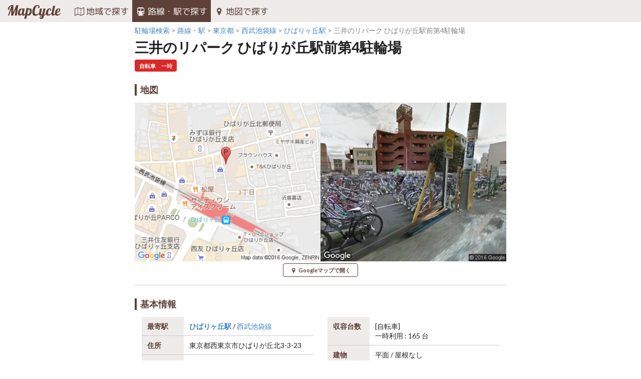

--- FILE ---
content_type: text/html; charset=UTF-8
request_url: https://www.mapcycle.jp/detail/28533/
body_size: 4385
content:
<!DOCTYPE html>
<html lang="ja">
<head>
    <meta charset="UTF-8">
	<title>三井のリパーク ひばりが丘駅前第4駐輪場｜MapCycleで駐輪場探し</title>

	<meta http-equiv="X-UA-Compatible" content="IE=edge,chrome=1">
	<meta name="viewport" content="width=device-width, initial-scale=1.0, maximum-scale=1.0, viewport-fit=cover">

	<meta name="description" content="三井のリパーク ひばりが丘駅前第4駐輪場は自転車の一時利用ができます。地図や写真、最寄駅、料金、利用時間などの詳しい情報はMapCycleでご確認いただけます。">
	<meta name="keywords" content="MapCycle,マップサイクル,駐輪場,自転車駐車場,原付">
		<link rel="canonical" href="https://www.mapcycle.jp/detail/28533/">
	
	<!-- <link rel="stylesheet" href="https://cdn.jsdelivr.net/semantic-ui/2.2.4/semantic.min.css"> -->
	<link rel="stylesheet" type="text/css" href="/lib/semantic-ui/semantic.min.css">

		<link rel="stylesheet" type="text/css" href="/lib/swiper/css/swiper.min.css">
	<link rel="stylesheet" type="text/css" href="/lib/simplebox/css/simplebox.min.css">
	
	<link rel="stylesheet" type="text/css" href="/css/cyp.css">

	<link rel="apple-touch-icon" sizes="57x57" href="/images/favicon/apple-icon-57x57.png">
	<link rel="apple-touch-icon" sizes="60x60" href="/images/favicon/apple-icon-60x60.png">
	<link rel="apple-touch-icon" sizes="72x72" href="/images/favicon/apple-icon-72x72.png">
	<link rel="apple-touch-icon" sizes="76x76" href="/images/favicon/apple-icon-76x76.png">
	<link rel="apple-touch-icon" sizes="114x114" href="/images/favicon/apple-icon-114x114.png">
	<link rel="apple-touch-icon" sizes="120x120" href="/images/favicon/apple-icon-120x120.png">
	<link rel="apple-touch-icon" sizes="144x144" href="/images/favicon/apple-icon-144x144.png">
	<link rel="apple-touch-icon" sizes="152x152" href="/images/favicon/apple-icon-152x152.png">
	<link rel="apple-touch-icon" sizes="180x180" href="/images/favicon/apple-icon-180x180.png">
	<link rel="icon" type="image/png" sizes="192x192"  href="/images/favicon/android-icon-192x192.png">
	<link rel="icon" type="image/png" sizes="32x32" href="/images/favicon/favicon-32x32.png">
	<link rel="icon" type="image/png" sizes="96x96" href="/images/favicon/favicon-96x96.png">
	<link rel="icon" type="image/png" sizes="16x16" href="/images/favicon/favicon-16x16.png">
	<meta name="msapplication-TileColor" content="#5D4037">
	<meta name="msapplication-TileImage" content="/images/favicon/ms-icon-144x144.png">
	<meta name="theme-color" content="#5D4037">

	<meta name="twitter:card" content="summary_large_image">
	<meta name="twitter:site" content="@MapCycleJP">
	<meta property="fb:app_id" content="1842311059335772">
	<meta property="og:locale" content="ja_JP">
	<meta property="og:site_name" content="MapCycle">
	<meta property="og:title" content="三井のリパーク ひばりが丘駅前第4駐輪場｜MapCycleで駐輪場探し">
	<meta property="og:description" content="三井のリパーク ひばりが丘駅前第4駐輪場は自転車の一時利用ができます。地図や写真、最寄駅、料金、利用時間などの詳しい情報はMapCycleでご確認いただけます。">
		<meta property="og:type" content="article">
	<meta property="og:url" content="https://www.mapcycle.jp/detail/28533/">
	<meta property="og:image" content="https://www.mapcycle.jp/images/map_list/svl/13/28533_1.png">

		<!-- Google Tag Manager -->
	<script>(function(w,d,s,l,i){w[l]=w[l]||[];w[l].push({'gtm.start':
	new Date().getTime(),event:'gtm.js'});var f=d.getElementsByTagName(s)[0],
	j=d.createElement(s),dl=l!='dataLayer'?'&l='+l:'';j.async=true;j.src=
	'https://www.googletagmanager.com/gtm.js?id='+i+dl;f.parentNode.insertBefore(j,f);
	})(window,document,'script','dataLayer','GTM-PQVLPFH');</script>
	<!-- End Google Tag Manager -->
	</head>
<body>

<!-- Google Tag Manager (noscript) -->
<noscript><iframe src="https://www.googletagmanager.com/ns.html?id=GTM-PQVLPFH"
height="0" width="0" style="display:none;visibility:hidden"></iframe></noscript>
<!-- End Google Tag Manager (noscript) -->

<span id="pc_mode"></span>
<a id="pagetop" name="pagetop"></a>
<header>

	<input type="hidden" name="active_menu" value="line">
	<nav>
		<a href="/" class="item my_logo" id="logo">MapCycle</a>
		<a href="/area/" class="item my_menu"><i class="map outline icon"></i><div>地域で探す</div></a>
		<a href="/line/" class="item my_menu"><i class="subway icon"></i><div>路線・駅で探す</div></a>
		<a href="/map/" class="item my_menu"><i class="marker icon"></i><div>地図で探す</div></a>
	</nav>
</header>
<main>
	<div class="my_container">
		<div class="row">
			<div class="my_content detail">
				<!-- パンくずリスト -->
				<nav id="breadcrumbs">
					<ol>
						<li itemscope="itemscope" itemtype="http://data-vocabulary.org/Breadcrumb">
							<a itemprop="url" href="/"><span itemprop="title">駐輪場検索</span></a>
						</li>
																				<li itemscope="itemscope" itemtype="http://data-vocabulary.org/Breadcrumb">
								<a itemprop="url" href="/line/"><span itemprop="title">路線・駅</span></a>
							</li>
														<li itemscope="itemscope" itemtype="http://data-vocabulary.org/Breadcrumb">
								<a itemprop="url" href="/line/tokyo/"><span itemprop="title">東京都</span></a>
							</li>
															<li itemscope="itemscope" itemtype="http://data-vocabulary.org/Breadcrumb">
									<a itemprop="url" href="/line/tokyo/20208/"><span itemprop="title">西武池袋線</span></a>
								</li>
								<li itemscope="itemscope" itemtype="http://data-vocabulary.org/Breadcrumb">
									<a itemprop="url" href="/line/tokyo/20208/2020812/"><span itemprop="title">ひばりヶ丘駅</span></a>
								</li>
																			<li itemscope="itemscope" itemtype="http://data-vocabulary.org/Breadcrumb">
							<span itemprop="title">三井のリパーク ひばりが丘駅前第4駐輪場</span>
						</li>
					</ol>
				</nav>

				<!-- Title -->
				<!-- <div class="row header"> -->
					<h1>三井のリパーク ひばりが丘駅前第4駐輪場</h1>
				<!-- </div> -->
				<div class="row label">
					<div class="ui red small label">自転車<div class="detail">一時</div></div>				</div>

				<!-- Map -->
				<h2 class="sub_header map">地図</h2>
				<div class="row wrap normal map" data-num="1">
					<div id="map" class="swiper-container">
						<div class="swiper-wrapper">
														<div class="swiper-slide" data-latlng="35.752387,139.545769"><img src="/images/map_list/maplm/13/28533-2020812.png" alt="三井のリパーク ひばりが丘駅前第4駐輪場の地図" /><img src="/images/map_list/svl/13/28533_1.png" alt="三井のリパーク ひばりが丘駅前第4駐輪場の写真" /></div>
											        </div>

				        <div class="swiper-pagination"></div>
				        <div class="swiper-button-next swiper-button-black"></div>
				        <div class="swiper-button-prev swiper-button-black"></div>
				    </div>
				</div>
				<div class="row link">
					<a id="map_link" class="my_swipe_button" target="_blank" href="https://maps.google.com/maps?q=35.752387,139.545769"><i class="marker icon"></i>Googleマップで開く</a>
				</div>

				
				<!-- Info -->
				<h2 class="sub_header">基本情報</h2>
				<div class="row info">
					<div class="column">
						<table>
							<tbody>
								<tr>
									<td class="header">最寄駅</td>
									<td><strong><a href="/line/tokyo/20208/2020812/">ひばりヶ丘駅</a></strong> / <a href="/line/tokyo/20208/">西武池袋線</a></td>
								</tr>
								<tr>
									<td class="header">住所</td>
									<td><a class="minor" href="/area/tokyo/">東京都</a><a class="minor" href="/area/tokyo/132292/">西東京市</a>ひばりが丘北3-3-23</td>
								</tr>
								<tr>
									<td class="header">利用時間</td>
									<td><strong>24時間</strong></td>
								</tr>
								<tr>
									<td class="header">管理/受付</td>
									<td>無人</td>
								</tr>
							</tbody>
						</table>
					</div>
					<div class="column">
						<table>
							<tbody>
								<tr>
									<td class="header">収容台数</td>
									<td>[自転車]<br>一時利用 : 165 台</td>
								</tr>
								<tr>
									<td class="header">建物</td>
									<td>平面 / 屋根なし</td>
								</tr>
								<tr>
									<td class="header">備考</td>
									<td></td>
								</tr>
							</tbody>
						</table>
					</div>
				</div>

				<h2 class="sub_header">詳細情報</h2>
				<div class="row info">
					<div class="column">
						<table>
							<tbody>
								<tr>
									<td class="header">駐輪場名</td>
									<td class="address">三井のリパーク ひばりが丘駅前第4駐輪場<div class="alias">みついのりぱーく ひばりがおかえきまえだい4ちゅうりんじょう</div></td>
								</tr>
																<tr>
									<td class="header">TEL</td>
									<td>0120-325-130</td>
								</tr>
																<tr>
									<td class="header">公営/民営</td>
									<td>民営</td>
								</tr>
								<tr>
									<td class="header">運営</td>
									<td>三井のリパーク</td>
								</tr>
																<tr>
									<td class="header">サイト</td>
									<td><a target="_blank" href="http://www.repark.jp/parking_user/bicycle/detail.html?park=9903">www.repark.jp</a></td>
								</tr>
															</tbody>
						</table>
					</div>
				</div>

				<!-- Rate -->
				<h2 class="sub_header">料金</h2>
				<div class="row rate">
																		<div class="column">
								<h3 class="rate_header">自転車</h3>
								<table><tbody>
									<tr>
										<td class="header">一時利用</td>
										<td><ul><li>¥100 / 7時間</li></ul></td>
									</tr>
									<tr>
										<td class="header">定期利用</td>
										<td><ul><li>-</li></ul></td>
									</tr>
								</tbody></table>
							</div>
							<!-- colum -->
																																																											</div>

				<div class="update_datetime">					<i class="history icon"></i><time datetime="2016-09-18T15:05:01+09:00">2016-09-18</time>
				</div>

				<!-- <div id="page_up" class="sub_header"><a href="#pagetop"><i class="angle double up icon"></i>ページの先頭へ</a></div> -->
			</div>
			<!-- my_content -->

			<div class="my_ad">
				<div class="ui large rectangle test ad" data-text="336 x 280"></div>
			</div>
		</div>
		<!-- row -->
	</div>
</main>


<footer>
<div class="share">
	<div class="sns twitter">
		<a href="https://twitter.com/share?url=https%3A%2F%2Fwww.mapcycle.jp%2Fdetail%2F28533%2F&hashtags=自転車%2C駐輪場&text=%E4%B8%89%E4%BA%95%E3%81%AE%E3%83%AA%E3%83%91%E3%83%BC%E3%82%AF%20%E3%81%B2%E3%81%B0%E3%82%8A%E3%81%8C%E4%B8%98%E9%A7%85%E5%89%8D%E7%AC%AC4%E9%A7%90%E8%BC%AA%E5%A0%B4%EF%BD%9CMapCycle%E3%81%A7%E9%A7%90%E8%BC%AA%E5%A0%B4%E6%8E%A2%E3%81%97" rel="nofollow">
			<i class="twitter icon"></i>
		</a>
	</div>
	<div class="sns facebook">
		<a href="https://www.facebook.com/sharer/sharer.php?u=https://www.mapcycle.jp/detail/28533/" rel="nofollow">
			<i class="facebook f icon"></i>
		</a>
	</div>
	<!-- <div class="sns google">
		<a href="https://plus.google.com/share?url=https://www.mapcycle.jp/detail/28533/" rel="nofollow" target="_blank">
			<i class="google plus icon"></i>
		</a>
	</div> -->
	<div class="sns pocket">
		<a href="http://getpocket.com/edit?url=https://www.mapcycle.jp/detail/28533/" rel="nofollow" target="_blank">
			<i class="pocket icon"></i>
		</a>
	</div>
	<div class="sns hatena">
		<a href="http://b.hatena.ne.jp/add?mode=confirm&url=https%3A%2F%2Fwww.mapcycle.jp%2Fdetail%2F28533%2F&title=%E4%B8%89%E4%BA%95%E3%81%AE%E3%83%AA%E3%83%91%E3%83%BC%E3%82%AF%20%E3%81%B2%E3%81%B0%E3%82%8A%E3%81%8C%E4%B8%98%E9%A7%85%E5%89%8D%E7%AC%AC4%E9%A7%90%E8%BC%AA%E5%A0%B4%EF%BD%9CMapCycle%E3%81%A7%E9%A7%90%E8%BC%AA%E5%A0%B4%E6%8E%A2%E3%81%97" rel="nofollow" target="_blank">
			<i class="snsicon hatena"></i>
		</a>
	</div>
	<div class="sns line">
		<a href="http://line.me/R/msg/text/?%E4%B8%89%E4%BA%95%E3%81%AE%E3%83%AA%E3%83%91%E3%83%BC%E3%82%AF%20%E3%81%B2%E3%81%B0%E3%82%8A%E3%81%8C%E4%B8%98%E9%A7%85%E5%89%8D%E7%AC%AC4%E9%A7%90%E8%BC%AA%E5%A0%B4%EF%BD%9CMapCycle%E3%81%A7%E9%A7%90%E8%BC%AA%E5%A0%B4%E6%8E%A2%E3%81%97%20https%3A%2F%2Fwww.mapcycle.jp%2Fdetail%2F28533%2F" rel="nofollow" target="_blank">
			<i class="snsicon line"></i>
		</a>
	</div>
</div>
<div class="footer">
	<ul>
		<li><a href="/">トップページ</a></li>
		<li><a href="/area/">地域</a></li>
		<li><a href="/line/">路線・駅</a></li>
		<li><a href="/map/">地図</a></li>
		<li><a href="/policy/">利用規約</a></li>
	</ul>
</div>
<div class="footer">
	Copyright (c) mapcycle.jp. All Rights Reserved.
</div>
</footer>
<!-- <div id="my_ad_sp"></div> -->


<!-- JavaScript -->
<!-- jQuery -->
<script src="https://ajax.googleapis.com/ajax/libs/jquery/2.2.4/jquery.min.js"></script>
<script>
    if (!window.jQuery) {
        document.write('<script type="text/javascript" src="/lib/jquery/jquery-2.2.4.min.js"><\/script>');
    }
</script>

<!-- Semantic-UI -->
<script type="text/javascript" src="/lib/semantic-ui/semantic.min.js"></script>
<!-- <script src="https://cdn.jsdelivr.net/semantic-ui/2.2.4/semantic.min.js"></script>
<script>
if (!$.site) {
	document.write('<script type="text/javascript" src="/lib/semantic-ui/semantic.min.js"><\/script>');
}
</script> -->

<script type="text/javascript" src="/lib/swiper/js/swiper.min.js"></script>
<script type="text/javascript" src="/lib/simplebox/js/simplebox.min.js"></script>

<script type="text/javascript">
var swiperDetail;
if (document.getElementsByClassName('swiper-slide').length > 2) {
	swiperDetail = new Swiper('#map.swiper-container', {
		// width: '50%',
		pagination: '.swiper-pagination',
		nextButton: '.swiper-button-next',
		prevButton: '.swiper-button-prev',
		paginationClickable: true,
		// spaceBetween: 30,
		loop: true,
		mousewheelControl: true,
		preloadImages: false,
		lazyLoading: true,
		onSlideChangeEnd: function (swiper) {
			// スライド変更後、地図URLリンク座標を変更
			document.getElementById('map_link').search = '?q=' + swiper.slides[swiper.activeIndex].dataset.latlng;
		}
	});
}
</script>

<script type="text/javascript" src="/js/service.js"></script>
</body>
</html>


--- FILE ---
content_type: text/css
request_url: https://www.mapcycle.jp/lib/simplebox/css/simplebox.min.css
body_size: 463
content:
#overlay,.cross{will-change:transform}#overlay,.center,.cross{top:0;right:0}.cross{position:fixed;margin:30px 55px 0 0;cursor:pointer;transition:.3s all ease-in-out;z-index:99;opacity:1}.cross::after,.cross::before{position:absolute;content:'';width:35px;height:2px}.cross::after{-webkit-transform:rotate(45deg);transform:rotate(45deg)}.cross::before{-webkit-transform:rotate(-45deg);transform:rotate(-45deg)}.cross--light::after,.cross--light::before{background-color:#000}.cross--dark::after,.cross--dark::before{background-color:#fff}.slb{box-shadow:2px 2px 12px 1px rgba(0,0,0,.2);cursor:-webkit-zoom-in;cursor:zoom-in}.slb--invert{box-shadow:2px 2px 12px 1px rgba(255,255,255,.3)}.slb--opened{cursor:auto}.pop-in{-webkit-animation:pop-in 250ms;-moz-animation:pop-in 250ms;-ms-animation:pop-in 250ms}.pop-out{-webkit-animation:pop-out 250ms;-moz-animation:pop-out 250ms;-ms-animation:pop-out 250ms}#overlay{display:none;width:100vw;height:100vh;position:fixed;left:0;bottom:0;pointer-events:none;cursor:pointer;z-index:1}.center{max-height:90%;max-width:90%;position:absolute;bottom:0;left:0;margin:auto}@-webkit-keyframes pop-in{0%{opacity:0;-webkit-transform:scale(.5);transform:scale(.5)}100%{opacity:1;-webkit-transform:scale(1);transform:scale(1)}}@keyframes pop-in{0%{opacity:0;-webkit-transform:scale(.5);transform:scale(.5)}100%{opacity:1;-webkit-transform:scale(1);transform:scale(1)}}@-webkit-keyframes pop-out{0%{opacity:1;-webkit-transform:scale(1);transform:scale(1)}100%{opacity:0;-webkit-transform:scale(.5);transform:scale(.5)}}@keyframes pop-out{0%{opacity:1;-webkit-transform:scale(1);transform:scale(1)}100%{opacity:0;-webkit-transform:scale(.5);transform:scale(.5)}}

--- FILE ---
content_type: application/javascript
request_url: https://www.mapcycle.jp/js/service.js
body_size: 5240
content:
var myapp = myapp || {};
myapp.pureEnter = false;	// false : 日本語入力確定時のEnter
myapp.modePC = false;	// true : PC表示モード

$(function($) {

	// Initialize
	myapp.modePC = $('#pc_mode').is(':hidden') ? false : true;

	$(window).resize(function() {
		if ($('#pc_mode').is(':hidden')) {
			if (myapp.modePC) myapp.modePC = false;
		} else {
			if (!myapp.modePC) myapp.modePC = true;
		}
	});

	{
		// 塗りつぶりラベルとサイズ間を合わせるため、ボーダー1px分小さくする
		var prevPadding = '';
		var paddingT;
		var paddingL;
		$('.ui.basic.label').each(function(index, el) {
			var padding = $(this).css('padding');
			if (prevPadding != padding) {
				prevPadding = padding;
				paddingT = parseFloat($(this).css('paddingTop')) - 1;
				paddingL = parseFloat($(this).css('paddingLeft')) - 1;
			}
			$(this).css('padding', paddingT + 'px ' + paddingL + 'px');
		});
	}


	// Lazy Loading Images(表示領域に入ったら、イメージファイルをロードする)
	$('.map_column img')
	  .visibility({
	    type       : 'image',
	    duration   : 0
	  })
	;


	$('input').keypress(function(event) {
		if (event.keyCode === 13 && !myapp.pureEnter) myapp.pureEnter = true;
	});

	$('input').blur(function(event) {
		myapp.pureEnter = false;
	});


	// 画像拡大ツール(スマホ表示のみ有効)
	if (!myapp.modePC && $.fn.simplebox) {
		$(".map_column > img, .swiper-slide > img").simplebox();
	}

	// メニューのアクティブアイテムをチェック
	{
		var active = $('header input[name=active_menu]').val();
		if (active != '') {
			var reg = new RegExp(active + '(/$|$)');
			$('header > nav a.item').each(function(index, el) {
				if (el.pathname.search(reg) > -1) $(this).addClass('active');
			});
		}
	}

	$('.line_etc').each(function(index, el) {
		$(this).popup({
			delay: {hide: 300},
			hoverable: true,
			position: 'top right',
			popup: '#' + $(this).data('popupid')
		});
	});

	$('.ui.checkbox').checkbox();

	// エリア検索
	// リンクデータにローマ字を挿入
	$('.my_area_header, a.my_area_link').each(function(index, el) {
		if (!el.hasAttribute('data-kana')) return true;
		// el.dataset.roma = hiraToRoman(el.dataset.kana);
		el.dataset.kana = kanaToHira(el.dataset.kana);
		roma = hiraToRoman(el.dataset.kana);
		el.dataset.roma = roma + ' ' + roma.replace(/(a|u|o|A|U|O)(a|u|o)/g, '$1');	// 長音
	});


	// Event
	$('button[name=modal]').click(function(event) {
		$('.ui.modal').modal('show');
	});


	// 検索ボックスの削除ボタンをクリックしたとき、テキストをクリアする
	$('div.my_search i.remove.icon').click(function(event) {
		$(this).prev('input').val('').trigger('change');
	});


	// // Inputコントロールのプレースホルダー
	// フォーカスされたとき、一時的にプレースホルダーをブランクにする
	// var placeholderText;
	// $('input').focus(function(event) {
	// 	placeholderText = $(this).prop('placeholder');
	// 	$(this).prop('placeholder', '');
	// });
	//
	// $('input').blur(function(event) {
	// 	$(this).prop('placeholder', placeholderText);
	// });


	// シェアボタン
	$('.share .sns > a').click(function(event) {
		var w, h, url;
		className = $(this).parent().attr('class');

		if (/twitter/.test(className))       [w, h, url] = [550, 400, this.href];
		else if (/facebook/.test(className)) [w, h, url] = [554, 470, this.href];
		else if (/google/.test(className))   [w, h, url] = [500, 500, this.href];
		else if (/hatena/.test(className))   [w, h, url] = [550, 480, this.href];
		// else if (/pocket/.test(className))   [w, h, url] = [766, 700, this.href];
		// else if (/line/.test(className))     [w, h, url] = [0, 0, $(this).data('href')];
		else return true;

		var l = Number((window.screen.width - w) / 2);
		var t = Number((window.screen.height - h) / 2);

		window.open(url, 'sharewindow', w > 0 ? 'left=' + l + ',top=' + t + ',width=' + w + ',height=' + h + ',personalbar=0,toolbar=0,scrollbars=1,sizable=1' : '_blank');
		return false;
	});


	// 絞り込み検索(インクリメンタルサーチ) (市区・路線)
	var timeoutId = null;
	var inpSearch = $('input#search_city');
	inpSearch.keyup(function(event) {
		clearTimeoutEx();
		if (event.keyCode === 27) {
			$(this).val('').trigger('change');
			return false;
		}
		timeoutId = window.setTimeout(function () {
			search_list(inpSearch.val());
		}, 150); // 指定ミリ秒間に連続入力がなければ検索を実行
	});

	inpSearch.change(function(event) {
		search_list($(this).val());
		// clearTimeoutEx();
	});

	function clearTimeoutEx() {
		if (!timeoutId) return;
		window.clearTimeout(timeoutId);
		timeoutId = undefined;
	}


	// インクリメンタルサーチ対象要素を取得
	var area_heads = $('.my_area_header');
	var area_heads_len = area_heads.length;
	var area_heads_hasKana = area_heads_len > 0 && area_heads[0].hasAttribute('data-kana') ? true : false;

	var area_links;
	var area_links_len;
	if (area_heads_len > 0) {
		area_links = [];
		area_links_len = [];
		for (var h = 0; h < area_heads_len; h++) {
			area_links[h] = area_heads[h].parentElement.getElementsByClassName('my_area_link');
			area_links_len[h] = area_links[h].length
		}
	} else {
		area_links = $('a.my_area_link');
		area_links_len = area_links.length;
	}


	// 分類項目があった場合、分類項目に属するリンク項目がないものは、初期状態で非表示にする
	for (var h = 0; h < area_heads_len; h++) {
		if (area_links_len[h] === 0) area_heads[h].parentElement.style.display = 'none';
	}


	var prevKeyword = '';
	function search_list(keyword) {
		// console.log(keyword);
		if (prevKeyword === keyword) return;

		if (keyword.search(/[A-Z]/) > -1) keyword = keyword.toLowerCase();

		if (keyword.search(/si|ti|tu|hu|zi|di|du|tyu/) > -1) {
			keyword = keyword.replace(/si/g, 'shi').replace(/ti/g, 'chi').replace(/tu/g, 'tsu').replace(/hu/g, 'fu').replace(/cfu/g, 'chu').replace(/zi/g, 'ji').replace(/di/g, 'ji').replace(/du/g, 'zu').replace(/tyu/g, 'chu');
		}

		keyword = keyword.trim();
		if (keyword.search(/ /) > -1) {
			// スペース区切りのとき、各キーワードのAND検索
			keyword = '^(?=.*' + keyword.replace(/ /g, ')(?=.*') + ')';
		}

		if (area_heads_len > 0) {
			// 分類項目がある場合
			for (var h = 0; h < area_heads_len; h++) {
				var parentText = area_heads_hasKana ? area_heads[h].textContent.toLowerCase() : '';
				var parentKana = area_heads_hasKana ? area_heads[h].dataset.kana : '';
				var parentRoma = area_heads_hasKana ? area_heads[h].dataset.roma : '';

				var cntNone = 0;
				for (var i = 0; i < area_links_len[h]; i++) {
					var link = area_links[h][i];
					var regex = new RegExp(keyword);
					var str = parentText + link.textContent + parentKana + link.dataset.kana + parentRoma + link.dataset.roma;
					if (str.search(regex) > -1) {
						link.parentElement.parentElement.style.display = '';
					} else {
						link.parentElement.parentElement.style.display = 'none';
						cntNone++;
					}
				}

				if (cntNone === area_links_len[h]) area_heads[h].parentElement.style.display = 'none';
				else area_heads[h].parentElement.style.display = '';
			}

		} else {
			// 分類項目がない場合
			for (var i = 0; i < area_links_len; i++) {
				var link = area_links[i];
				var regex = new RegExp(keyword);
				var str = link.textContent + link.dataset.kana + link.dataset.roma;
				if (str.search(regex) > -1) {
					link.parentElement.parentElement.style.display = '';
				} else {
					link.parentElement.parentElement.style.display = 'none';
				}
			}
		}

		prevKeyword = keyword;
	}


	// 検索ボックスにテキストが入っていれば(ブラウザバックにより)、初期インクリメンタルサーチを実行する
	if (inpSearch.length > 0 && inpSearch.val() != '') search_list(inpSearch.val());


	//////////
	// 検索結果リスト フィルタ制御
	//////////
	$('#ac-filter').change(function(event) {
		var inp = $('.ac-container form input[name=ac]');
		if (this.checked) inp.prop('checked', false);
		else {
			updateListFilter();
			inp.prop('checked', true);
		}
	});

	// アコーディオンフィルタのラベルを更新
	function updateListFilter() {
		var jelInp = $('.ac-container form');
		var conditions = [];

		if (filterChecked(jelInp, 'roof')) conditions.push('屋根あり');

		var bc = [];
		if (filterChecked(jelInp, 'bc-vis')) bc.push('一時');
		if (filterChecked(jelInp, 'bc-mem')) bc.push('定期');

		if (bc.length > 0) conditions.push('自転車(' + bc.join('/') + ')');

		var sc = [];
		if (filterChecked(jelInp, 'sc-vis')) sc.push('一時');
		if (filterChecked(jelInp, 'sc-mem')) sc.push('定期');
		if (sc.length > 0) conditions.push('原付(' + sc.join('/') + ')');

		if (conditions.length > 0) $('.ac-container > .ac-segment > label > .my_filter_note').text(conditions.join(', '));
		else $('.ac-container > .ac-segment > label > .my_filter_note').text('すべて');
	}
	function filterChecked(jelInp, name) {
		return jelInp.find('input[name=' + name + ']').prop('checked');
	}

	var prevListFilt = {};
	{
		// 変更前フィルタを取得
		$('.ac-container form input[type=checkbox]').each(function(index, el) {
			if (el.name === 'ac') return true;
			prevListFilt[el.name] = el.checked;
		});

		// アコーディオンのデフォルト開閉
		$('#ac-filter').trigger('change');
	}

	// SPデバイス(スマホ)では:hoverで固定化してしまうCSSをマウスイベントで制御
	$(document).on('touchstart mousedown', '.ac-container button.my_option, .my_top .column > a', function(event) {
		$(this).addClass('hover');
	});
	$(document).on('touchend mouseup', '.ac-container button.my_option, .my_top .column > a', function(event) {
		$(this).removeClass('hover');
	});

	// 絞り込み実行
	$('.ac-container button.my_option, .my_filter_bar button.my_option').click(function(event) {
		// フィルタ変更有無チェック
		var form = $(this).parents('form');
		var changeFilt = false;
		form.find('input[type=checkbox]').each(function(index, el) {
			if (el.name === 'ac') return true;
			if (prevListFilt[el.name] !== el.checked) {
				changeFilt = true;
				return false;	// break
			}
		});

		// フィルタ変更があれば、form submitを実行
		if (changeFilt) form.submit();
		return false;
	});


	// ひらがな -> ローマ字 変換
	function hiraToRoman(str) {
		var roman = {
			'１':'1', '２':'2', '３':'3', '４':'4', '５':'5', '６':'6', '７':'7', '８':'8', '９':'9', '０':'0',
		    '！':'!', '”':'"', '＃':'#', '＄':'$', '％':'%', '＆':'&', '’':"'", '（':'(', '）':')', '＝':'=',
		    '～':'~', '｜':'|', '＠':'@', '‘':'`', '＋':'+', '＊':'*', '；':";", '：':':', '＜':'<', '＞':'>',
		    '、':',', '。':'.', '／':'/', '？':'?', '＿':'_', '・':'･', '「':'[', '」':']', '｛':'{', '｝':'}',
		    '￥':'\\', '＾':'^',

		    'ふぁ':'fa', 'ふぃ':'fi', 'ふぇ':'fe', 'ふぉ':'fo',

		    'きゃ':'kya', 'きゅ':'kyu', 'きょ':'kyo',
		    'しゃ':'sha', 'しゅ':'shu', 'しょ':'sho',
		    'ちゃ':'cha', 'ちゅ':'chu', 'ちょ':'cho',
		    'にゃ':'nya', 'にゅ':'nyu', 'にょ':'nyo',
		    'ひゃ':'hya', 'ひゅ':'hyu', 'ひょ':'hyo',
		    'みゃ':'mya', 'みゅ':'myu', 'みょ':'myo',
		    'りゃ':'rya', 'りゅ':'ryu', 'りょ':'ryo',

		    'ふゃ':'fya', 'ふゅ':'fyu', 'ふょ':'fyo',
		    'ぴゃ':'pya', 'ぴゅ':'pyu', 'ぴょ':'pyo',
		    'びゃ':'bya', 'びゅ':'byu', 'びょ':'byo',
		    'ぢゃ':'dya', 'ぢゅ':'dyu', 'ぢょ':'dyo',
		    'じゃ':'ja', 'じゅ':'ju', 'じぇ':'je', 'じょ':'jo',
		    'ぎゃ':'gya', 'ぎゅ':'gyu', 'ぎょ':'gyo',

		    'ぱ':'pa', 'ぴ':'pi', 'ぷ':'pu', 'ぺ':'pe', 'ぽ':'po',
		    'ば':'ba', 'び':'bi', 'ぶ':'bu', 'べ':'be', 'ぼ':'bo',
		    'だ':'da', 'ぢ':'ji', 'づ':'zu', 'で':'de', 'ど':'do',
		    'ざ':'za', 'じ':'ji', 'ず':'zu', 'ぜ':'ze', 'ぞ':'zo',
		    'が':'ga', 'ぎ':'gi', 'ぐ':'gu', 'げ':'ge', 'ご':'go',

		    'わ':'wa', 'ゐ':'wi', 'う':'wu', 'ゑ':'we', 'を':'wo',
		    'ら':'ra', 'り':'ri', 'る':'ru', 'れ':'re', 'ろ':'ro',
		    'や':'ya',            'ゆ':'yu',            'よ':'yo',
		    'ま':'ma', 'み':'mi', 'む':'mu', 'め':'me', 'も':'mo',
		    'は':'ha', 'ひ':'hi', 'ふ':'fu', 'へ':'he', 'ほ':'ho',
		    'な':'na', 'に':'ni', 'ぬ':'nu', 'ね':'ne', 'の':'no',
		    'た':'ta', 'ち':'chi', 'つ':'tsu', 'て':'te', 'と':'to',
		    'さ':'sa', 'し':'shi', 'す':'su', 'せ':'se', 'そ':'so',
		    'か':'ka', 'き':'ki', 'く':'ku', 'け':'ke', 'こ':'ko',
		    'あ':'a', 'い':'i', 'う':'u', 'え':'e', 'お':'o',
		    'ぁ':'la', 'ぃ':'li', 'ぅ':'lu', 'ぇ':'le', 'ぉ':'lo',

		    'ヶ':'ke', 'ヵ':'ka',
		    'ん':'n',  'ー':'-', '　':' '
	    };
	    var reg_tu = /っ([bcdfghijklmnopqrstuvwyz])/gm;
	    var reg_xtu = /っ/gm;

		var pnt = 0;
		var max = str.length;
		var s, r;
		var txt = '';

		while (pnt <= max) {
			if (r = roman[str.substring(pnt, pnt + 2)]) {
				txt += r;
				pnt += 2;
			} else {
				txt += (r = roman[s = str.substring(pnt, pnt + 1)]) ? r : s;
				pnt += 1;
			}
		}
		txt = txt.replace(reg_tu, '$1$1');
		txt = txt.replace(reg_xtu, 'xtu');
		return txt;
	}

	/** カタカナをひらがなに変換する関数
	 * @param {String} src - カタカナ
	 * @returns {String} - ひらがな
	 */
	function kanaToHira(src) {
		return src.replace(/[\u30a1-\u30f6]/g, function(match) {
			var chr = match.charCodeAt(0) - 0x60;
			return String.fromCharCode(chr);
		});
	}

});
